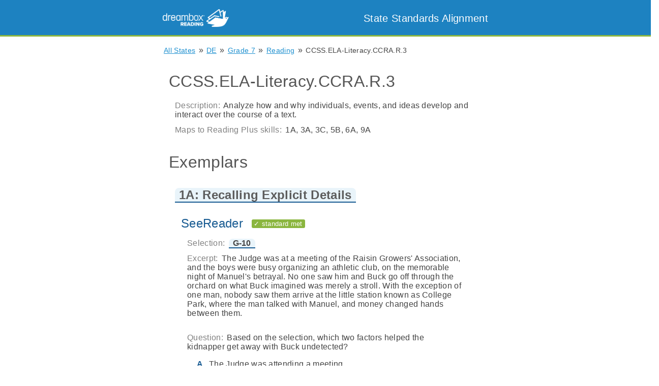

--- FILE ---
content_type: text/html; charset=utf-8
request_url: https://standards.readingplus.com/grade-standard/79250?state=DE
body_size: 30450
content:

<!DOCTYPE html>
<html lang="en">
<head>
  <meta charset="UTF-8">

  <link rel= "stylesheet" href= "/static/stylesheet.css" type="text/css">
  <link rel="shortcut icon" href="/static/images/favicon.ico">

  
    <title>Reading Plus State Standards Alignment: Exemplars</title>
  

  <meta name="description" content="Find out how Reading Plus supports your state literacy standards." >

  <!-- Handle font size on mobile devises -->
  <meta name="viewport" content="width=device-width, initial-scale=1.0, maximum-scale=1.0, user-scalable=no" />
</head>
<body class="flex-container col">
  <nav>
    <div class="nav-items-container">
      <span class="inline left">
        <a href="https://www.readingplus.com">
          <img id="logo-img" src="/static/images/DB-Reading-Lockup_Horizontal.png">
        </a>
      </span>
      <span id="title-container" class="inline right">
        <a class="plain" href="/index">
          <header id="title-text">
             State Standards Alignment
          </header>
        </a>
      </span>
    </div>
  </nav>

  
  
    
  

  <main>
    <div id="main-container">
      
  
  
  
  

  <div class="breadcrumb-container">
    <span class="breadcrumb">
      <a href="/index">All States</a>
    </span>
    &raquo;
    
      <span class="breadcrumb">
        <a href="/state/10">DE</a>
      </span>
      &raquo;
    
    <span class="breadcrumb">
      <a href="/grade/7/strand/625?state=DE">Grade 7</a>
    </span>
    &raquo;
    <span class="breadcrumb">
      <a href="/grade/7/strand/625?state=DE">Reading</a>
    </span>
    &raquo;
    <span class="breadcrumb">
      CCSS.ELA-Literacy.CCRA.R.3
    </span>
  </div>

  <div class="list-item">
    <h1>CCSS.ELA-Literacy.CCRA.R.3</h1>

    <div class="list-item">
      <span class="label text-gray">Description:</span>
        
          Analyze how and why individuals, events, and ideas develop and interact over the course of a text.

        
    </div>

    
      <div class="list-item">
        <span class="label text-gray">Maps to Reading Plus skills:</span>
        <span>
          1A, 3A, 3C, 5B, 6A, 9A
        </span>
      </div>
    
  </div>


  <div class="list-item">
    
      <h1> Exemplars </h1>

      
        <div class="list-item">
          <h2>
            <span class="ref" data-ref-id="skill-1">
              1A: Recalling Explicit Details
            </span>
          </h2>

          <span class="tooltip ref-tooltip" data-ref-id="skill-1">
            <h2> 1A: Recalling Explicit Details </h2>
            <div>
              <span class="label text-gray">Description:</span>
              Identifying explicit details including character, time, setting and speaker
            </div>
          </span>

          
          <div class="list-item">
            <h2 class="text-blue">
              SeeReader
              
                <div class="inline pill green"> &#10003; standard met </div>
              
            </h2>

            
              
              
              
              
                
              

              
              <div class="list-item">
                <span class="label text-gray">Selection:</span>

                <span class="ref" data-ref-id="story-10009964">
                   G-10 
                </span>

                <span class="tooltip ref-tooltip" data-ref-id="story-10009964">
                  <h2>
                    G-10
                    
                  </h2>
                  <div> <span class="label text-gray">Grade level:</span>  7 </div>
    
                  <div> <span class="label text-gray"> Word count:</span> 1735 words </div>
                  <div> <span class="label text-gray">Author:</span> Jack London </div>
                  <div> <span class="label text-gray">Synopsis:</span> Stolen from his home, Buck has to rely on his instincts to survive.</div>
                </span>
              </div>

              
              <div class="list-item">

                
                  <span class="label text-gray">Excerpt:</span>
                  
                    <span> The Judge was at a meeting of the Raisin Growers&#39; Association, and the boys were busy organizing an athletic club, on the memorable night of Manuel&#39;s betrayal. No one saw him and Buck go off through the orchard on what Buck imagined was merely a stroll. With the exception of one man, nobody saw them arrive at the little station known as College Park, where the man talked with Manuel, and money changed hands between them. </span>
                    <br> <br>
                  
                
              </div>

              
              <div class="list-item">
                <span class="label text-gray">Question:</span>
                Based on the selection, which two factors helped the kidnapper get away with Buck undetected?
                <ol class="upper-alpha">
                  
                   <li>
                     <span>
                      The Judge was attending a meeting. 
                     </span>
                   </li>
                
                   <li>
                     <span>
                      The boys were organizing a club. 
                     </span>
                   </li>
                
                   <li>
                     <span>
                      The gardener&#39;s helper didn&#39;t show up for work. 
                     </span>
                   </li>
                
                   <li>
                     <span>
                      The day was cold and snowy. 
                     </span>
                   </li>
                
                   <li>
                     <span>
                      The train station was far away. 
                     </span>
                   </li>
                
                </ol>
              </div>
            
          </div>

          
          <div class="list-item">
            <h2 class="text-green">
              Writing
              
                <div class="inline pill green"> &#10003; standard met </div>
              
            </h2>
            
              <div class="writing-exemplar">
                <div class="list-item">
                  <span class="label text-gray">Writing prompt:</span>
                  
                    List two to four supporting characters in a selection and explain their relationship to the selection&#39;s main protagonist.
                  
                </div>
              </div>
            
          </div>

          
          <div class="list-item">
            <h2> Evaluator </h2>
            <div class="list-item">
              
                <div class="evaluator">
                  <span class="label text-gray">Organization:</span>
                  Certica Solutions
                </div>
              
            </div>
          </div>

        </div>
        <hr>

      
        <div class="list-item">
          <h2>
            <span class="ref" data-ref-id="skill-6">
              3A: Predicting Outcomes
            </span>
          </h2>

          <span class="tooltip ref-tooltip" data-ref-id="skill-6">
            <h2> 3A: Predicting Outcomes </h2>
            <div>
              <span class="label text-gray">Description:</span>
              Predicting Outcomes
            </div>
          </span>

          
          <div class="list-item">
            <h2 class="text-blue">
              SeeReader
              
                <div class="inline pill green"> &#10003; standard met </div>
              
            </h2>

            
              
              
              
              
                
              

              
              <div class="list-item">
                <span class="label text-gray">Selection:</span>

                <span class="ref" data-ref-id="story-10009910">
                   G-12 
                </span>

                <span class="tooltip ref-tooltip" data-ref-id="story-10009910">
                  <h2>
                    G-12
                    
                  </h2>
                  <div> <span class="label text-gray">Grade level:</span>  7 </div>
    
                  <div> <span class="label text-gray"> Word count:</span> 1893 words </div>
                  <div> <span class="label text-gray">Author:</span> Anonymous </div>
                  <div> <span class="label text-gray">Synopsis:</span> A plan has been made to trick the Frost King to return the hammer, but will it work?</div>
                </span>
              </div>

              
              <div class="list-item">

                
                  <span class="label text-gray">Excerpt:</span>
                  
                    <span> The hammer was safe once more in Asgard, and you and I know how it came to be there, so someone must have told. I wonder if Loki whispered the tale to some outsider after all. </span>
                    <br> <br>
                  
                
              </div>

              
              <div class="list-item">
                <span class="label text-gray">Question:</span>
                From this last paragraph, you can conclude that
                <ol class="upper-alpha">
                  
                   <li>
                     <span>
                      Loki probably told this story to someone else. 
                     </span>
                   </li>
                
                   <li>
                     <span>
                      Thor and Loki became best friends. 
                     </span>
                   </li>
                
                   <li>
                     <span>
                      Loki never played another trick in Asgard. 
                     </span>
                   </li>
                
                   <li>
                     <span>
                      Thor was sorry he had followed Loki&#39;s plan. 
                     </span>
                   </li>
                
                </ol>
              </div>
            
          </div>

          
          <div class="list-item">
            <h2 class="text-green">
              Writing
              
                <div class="inline pill green"> &#10003; standard met </div>
              
            </h2>
            
              <div class="writing-exemplar">
                <div class="list-item">
                  <span class="label text-gray">Writing prompt:</span>
                  
                    Describe three things that happened in a selection and how they foreshadowed subsequent events.
                  
                </div>
              </div>
            
          </div>

          
          <div class="list-item">
            <h2> Evaluator </h2>
            <div class="list-item">
              
                <div class="evaluator">
                  <span class="label text-gray">Organization:</span>
                  Certica Solutions
                </div>
              
            </div>
          </div>

        </div>
        <hr>

      
        <div class="list-item">
          <h2>
            <span class="ref" data-ref-id="skill-13">
              5B: Examining Sequence
            </span>
          </h2>

          <span class="tooltip ref-tooltip" data-ref-id="skill-13">
            <h2> 5B: Examining Sequence </h2>
            <div>
              <span class="label text-gray">Description:</span>
              Examining Sequence of Ideas and Events
            </div>
          </span>

          
          <div class="list-item">
            <h2 class="text-blue">
              SeeReader
              
                <div class="inline pill green"> &#10003; standard met </div>
              
            </h2>

            
              
              
              
              
                
              

              
              <div class="list-item">
                <span class="label text-gray">Selection:</span>

                <span class="ref" data-ref-id="story-10010961">
                   G-9 
                </span>

                <span class="tooltip ref-tooltip" data-ref-id="story-10010961">
                  <h2>
                    G-9
                    
                  </h2>
                  <div> <span class="label text-gray">Grade level:</span>  7 </div>
    
                  <div> <span class="label text-gray"> Word count:</span> 1662 words </div>
                  <div> <span class="label text-gray">Author:</span> Anonymous </div>
                  <div> <span class="label text-gray">Synopsis:</span> Will a plan to fly out of prison be successful?</div>
                </span>
              </div>

              
              <div class="list-item">

                
                  <span class="label text-gray">Excerpt:</span>
                  
                    <span> In his hiding place in a shady forest on the mountains he fashioned light wooden frames. He decked them with feathers, until at length they looked like the wings of a great eagle. On the first day that he fastened them to his back and spread them out, Daedalus found that he could fly even as the bird flew. </span>
                    <br> <br>
                  
                    <span> Having tested one pair, Daedalus made a second pair for Icarus. Circling round him like a mother bird that teaches her nestlings to fly, Daedalus showed Icarus how he might best soar upwards to the sun or dive down to the blue sea. </span>
                    <br> <br>
                  
                
              </div>

              
              <div class="list-item">
                <span class="label text-gray">Question:</span>
                Put the sentences in the order that describes the steps Daedalus took after he constructed a wooden framework for wings.
                <ol class="upper-alpha">
                  
                   <li>
                     <span>
                      He covered the wing frame with feathers. 
                     </span>
                   </li>
                
                   <li>
                     <span>
                      He tested the wings to make sure they worked. 
                     </span>
                   </li>
                
                   <li>
                     <span>
                      He made another pair of wings for Icarus. 
                     </span>
                   </li>
                
                   <li>
                     <span>
                      He showed Icarus how to use the pair of wings. 
                     </span>
                   </li>
                
                </ol>
              </div>
            
          </div>

          
          <div class="list-item">
            <h2 class="text-green">
              Writing
              
                <div class="inline pill green"> &#10003; standard met </div>
              
            </h2>
            
              <div class="writing-exemplar">
                <div class="list-item">
                  <span class="label text-gray">Writing prompt:</span>
                  
                    Explain how the sequence of events in a selection built suspense or led to the selection&#39;s conclusion.
                  
                </div>
              </div>
            
          </div>

          
          <div class="list-item">
            <h2> Evaluator </h2>
            <div class="list-item">
              
                <div class="evaluator">
                  <span class="label text-gray">Organization:</span>
                  Certica Solutions
                </div>
              
            </div>
          </div>

        </div>
        <hr>

      
        <div class="list-item">
          <h2>
            <span class="ref" data-ref-id="skill-15">
              6A: Recognizing Author&#39;s Intent
            </span>
          </h2>

          <span class="tooltip ref-tooltip" data-ref-id="skill-15">
            <h2> 6A: Recognizing Author&#39;s Intent </h2>
            <div>
              <span class="label text-gray">Description:</span>
              Recognizing Author&#39;s Purpose
            </div>
          </span>

          
          <div class="list-item">
            <h2 class="text-blue">
              SeeReader
              
                <div class="inline pill green"> &#10003; standard met </div>
              
            </h2>

            
              
              
              
              
                
              

              
              <div class="list-item">
                <span class="label text-gray">Selection:</span>

                <span class="ref" data-ref-id="story-10010948">
                   G-4 
                </span>

                <span class="tooltip ref-tooltip" data-ref-id="story-10010948">
                  <h2>
                    G-4
                    
                  </h2>
                  <div> <span class="label text-gray">Grade level:</span>  7 </div>
    
                  <div> <span class="label text-gray"> Word count:</span> 1872 words </div>
                  <div> <span class="label text-gray">Author:</span> Mike Buchanan and Diane Lang </div>
                  <div> <span class="label text-gray">Synopsis:</span> A teenager learns to view her life in a new light.</div>
                </span>
              </div>

              
              <div class="list-item">

                
                  <span class="label text-gray">Excerpt:</span>
                  
                    <span> Olivia peered into her closet for something different to wear. She searched for an outfit that would make her less visible and selected a plain white tee shirt and blue, straight-legged jeans. </span>
                    <br> <br>
                  
                    <span> &#34;Well,&#34; her mother said at breakfast, &#34;I like the new look.&#34; </span>
                    <br> <br>
                  
                    <span> &#34;I made a decision to change my appearance, big deal.&#34; </span>
                    <br> <br>
                  
                
              </div>

              
              <div class="list-item">
                <span class="label text-gray">Question:</span>
                The author mentions that Olivia changed her style of dress to show that she
                <ol class="upper-alpha">
                  
                   <li>
                     <span>
                      did not want to stand out and become a target for mean comments. 
                     </span>
                   </li>
                
                   <li>
                     <span>
                      wanted her mother to like the way she was dressing for school. 
                     </span>
                   </li>
                
                   <li>
                     <span>
                      did not care what her friends thought about her clothes. 
                     </span>
                   </li>
                
                   <li>
                     <span>
                      needed her mother to realize that her clothes were outdated. 
                     </span>
                   </li>
                
                </ol>
              </div>
            
          </div>

          
          <div class="list-item">
            <h2 class="text-green">
              Writing
              
                <div class="inline pill green"> &#10003; standard met </div>
              
            </h2>
            
              <div class="writing-exemplar">
                <div class="list-item">
                  <span class="label text-gray">Writing prompt:</span>
                  
                    Write a paragraph about a selection that changed your opinion about a person, topic, or event.
                  
                </div>
              </div>
            
          </div>

          
          <div class="list-item">
            <h2> Evaluator </h2>
            <div class="list-item">
              
                <div class="evaluator">
                  <span class="label text-gray">Organization:</span>
                  Certica Solutions
                </div>
              
            </div>
          </div>

        </div>
        <hr>

      
        <div class="list-item">
          <h2>
            <span class="ref" data-ref-id="skill-23">
              9A: Comparing/Contrasting
            </span>
          </h2>

          <span class="tooltip ref-tooltip" data-ref-id="skill-23">
            <h2> 9A: Comparing/Contrasting </h2>
            <div>
              <span class="label text-gray">Description:</span>
              Compare, Contrast, and/or Integrate
            </div>
          </span>

          
          <div class="list-item">
            <h2 class="text-blue">
              SeeReader
              
                <div class="inline pill green"> &#10003; standard met </div>
              
            </h2>

            
              
              
              
              
                
              

              
              <div class="list-item">
                <span class="label text-gray">Selection:</span>

                <span class="ref" data-ref-id="story-10009910">
                   G-12 
                </span>

                <span class="tooltip ref-tooltip" data-ref-id="story-10009910">
                  <h2>
                    G-12
                    
                  </h2>
                  <div> <span class="label text-gray">Grade level:</span>  7 </div>
    
                  <div> <span class="label text-gray"> Word count:</span> 1893 words </div>
                  <div> <span class="label text-gray">Author:</span> Anonymous </div>
                  <div> <span class="label text-gray">Synopsis:</span> A plan has been made to trick the Frost King to return the hammer, but will it work?</div>
                </span>
              </div>

              
              <div class="list-item">

                
                  <span class="label text-gray">Excerpt:</span>
                  
                    <span> &#34;I am sure Loki is at the bottom of this mischief!&#34; Thor cried, but Thor was mistaken. It was not Loki who had stolen the hammer, for he was too great a coward for that. Meanwhile Loki was on his best behavior, trying to appear very kind and obliging when Thor came rumbling and roaring up to him, demanding, &#34;What have you done with my hammer, you thief?&#34; </span>
                    <br> <br>
                  
                    <span> &#34;Look, how storms rage and winds howl in the world below,&#34; said Loki. &#34;Someone is wielding your thunder-hammer all unskillfully. Who could it be but Thrym, the mighty giant who has ever been your enemy and your imitator?&#34; </span>
                    <br> <br>
                  
                
              </div>

              
              <div class="list-item">
                <span class="label text-gray">Question:</span>
                What do these two excerpts tell the reader about Thor and Loki?
                <ol class="upper-alpha">
                  
                   <li>
                     <span>
                      They each react differently when a problem arises and needs solving. 
                     </span>
                   </li>
                
                   <li>
                     <span>
                      They both are thinking of the same person as the cause of this problem. 
                     </span>
                   </li>
                
                   <li>
                     <span>
                      They each believe that it was the other one who misplaced the hammer. 
                     </span>
                   </li>
                
                   <li>
                     <span>
                      They both think a show of force is the best way to solve a problem. 
                     </span>
                   </li>
                
                </ol>
              </div>
            
          </div>

          
          <div class="list-item">
            <h2 class="text-green">
              Writing
              
                <div class="inline pill green"> &#10003; standard met </div>
              
            </h2>
            
              <div class="writing-exemplar">
                <div class="list-item">
                  <span class="label text-gray">Writing prompt:</span>
                  
                    Compare and contrast two stages of a fictional or real person&#39;s life. Use details from a selection you have read to illustrate and explain your answer.
                  
                </div>
              </div>
            
          </div>

          
          <div class="list-item">
            <h2> Evaluator </h2>
            <div class="list-item">
              
                <div class="evaluator">
                  <span class="label text-gray">Organization:</span>
                  Certica Solutions
                </div>
              
            </div>
          </div>

        </div>
        <hr>

      
        <div class="list-item">
          <h2>
            <span class="ref" data-ref-id="skill-8">
              3C: Analyzing Cause/Effect
            </span>
          </h2>

          <span class="tooltip ref-tooltip" data-ref-id="skill-8">
            <h2> 3C: Analyzing Cause/Effect </h2>
            <div>
              <span class="label text-gray">Description:</span>
              Analyzing Cause and Effect
            </div>
          </span>

          
          <div class="list-item">
            <h2 class="text-blue">
              SeeReader
              
                <div class="inline pill green"> &#10003; standard met </div>
              
            </h2>

            
              
              
              
              
                
              

              
              <div class="list-item">
                <span class="label text-gray">Selection:</span>

                <span class="ref" data-ref-id="story-10009944">
                   G-18 
                </span>

                <span class="tooltip ref-tooltip" data-ref-id="story-10009944">
                  <h2>
                    G-18
                    
                  </h2>
                  <div> <span class="label text-gray">Grade level:</span>  7 </div>
    
                  <div> <span class="label text-gray"> Word count:</span> 1668 words </div>
                  <div> <span class="label text-gray">Author:</span> Mary R. Dunn </div>
                  <div> <span class="label text-gray">Synopsis:</span> Nature has been busy creating shimmering sculptures deep in the Earth.</div>
                </span>
              </div>

              
              <div class="list-item">

                
                  <span class="label text-gray">Excerpt:</span>
                  
                    <span> Years later, in the same Cave of Crystals, workers found another room filled with sparkling crystals. This new chamber had glistening cauliflower-shaped forms, so they named it the Ice Palace. Although it is a wonder to see, no visitors are allowed inside this cave because it gets so hot. </span>
                    <br> <br>
                  
                
              </div>

              
              <div class="list-item">
                <span class="label text-gray">Question:</span>
                The Ice Palace mentioned in this selection does not allow visitors because
                <ol class="upper-alpha">
                  
                   <li>
                     <span>
                      its hot temperature is life threatening. 
                     </span>
                   </li>
                
                   <li>
                     <span>
                      it is more than 100 miles long. 
                     </span>
                   </li>
                
                   <li>
                     <span>
                      it is so cold that the floors are covered with ice. 
                     </span>
                   </li>
                
                   <li>
                     <span>
                      its stalactites are in danger of falling. 
                     </span>
                   </li>
                
                </ol>
              </div>
            
          </div>

          
          <div class="list-item">
            <h2 class="text-green">
              Writing
              
                <div class="inline pill green"> &#10003; standard met </div>
              
            </h2>
            
              <div class="writing-exemplar">
                <div class="list-item">
                  <span class="label text-gray">Writing prompt:</span>
                  
                    Describe the cause and effect relationship in a selection you read.
                  
                </div>
              </div>
            
          </div>

          
          <div class="list-item">
            <h2> Evaluator </h2>
            <div class="list-item">
              
                <div class="evaluator">
                  <span class="label text-gray">Organization:</span>
                  Certica Solutions
                </div>
              
            </div>
          </div>

        </div>
        <hr>

      
    

  </div>


    </div>
  </main>

  <script src="/static/tooltips.js"></script>
  <script>
    (function(i,s,o,g,r,a,m){i['GoogleAnalyticsObject']=r;i[r]=i[r]||function(){
    (i[r].q=i[r].q||[]).push(arguments)},i[r].l=1*new Date();a=s.createElement(o),
    m=s.getElementsByTagName(o)[0];a.async=1;a.src=g;m.parentNode.insertBefore(a,m)
    })(window,document,'script','https://www.google-analytics.com/analytics.js','ga');
    ga('create', 'UA-2856153-14', 'auto');
    ga('send', 'pageview');
  </script>
</body>

<footer>
  Copyright &copy; <script>document.write(new Date().getFullYear())</script> DREAMBOX LEARNING, INC. ALL RIGHTS RESERVED.
  <a href="https://www.readingplus.com/privacy-policy/"> Privacy Policy </a>
</footer>

</html>

--- FILE ---
content_type: text/plain
request_url: https://www.google-analytics.com/j/collect?v=1&_v=j102&a=1939874999&t=pageview&_s=1&dl=https%3A%2F%2Fstandards.readingplus.com%2Fgrade-standard%2F79250%3Fstate%3DDE&ul=en-us%40posix&dt=Reading%20Plus%20State%20Standards%20Alignment%3A%20Exemplars&sr=1280x720&vp=1280x720&_u=IEBAAEABAAAAACAAI~&jid=384490337&gjid=35178447&cid=1974207200.1768998777&tid=UA-2856153-14&_gid=1576263537.1768998777&_r=1&_slc=1&z=1512089545
body_size: -453
content:
2,cG-5329TSBF4Q